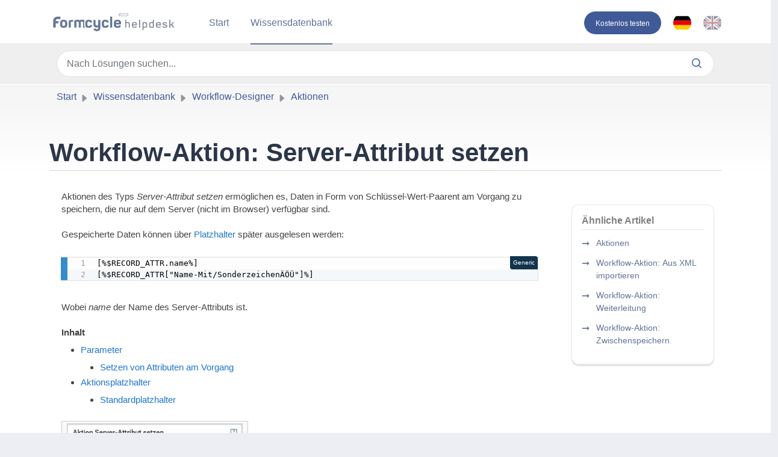

--- FILE ---
content_type: application/javascript
request_url: https://help8.formcycle.eu/assets/cdn/portal/scripts/single-solution.js
body_size: 9674
content:
(window.webpackJsonp=window.webpackJsonp||[]).push([[110,102],{0:function(e,t,n){"use strict";function r(e,t){var n=Object.keys(e);if(Object.getOwnPropertySymbols){var r=Object.getOwnPropertySymbols(e);t&&(r=r.filter(function(t){return Object.getOwnPropertyDescriptor(e,t).enumerable})),n.push.apply(n,r)}return n}function o(e){for(var t=1;t<arguments.length;t++){var n=null!=arguments[t]?arguments[t]:{};t%2?r(Object(n),!0).forEach(function(t){f()(e,t,n[t])}):Object.getOwnPropertyDescriptors?Object.defineProperties(e,Object.getOwnPropertyDescriptors(n)):r(Object(n)).forEach(function(t){Object.defineProperty(e,t,Object.getOwnPropertyDescriptor(n,t))})}return e}function i(e){"loading"!==document.readyState?e():document.addEventListener("DOMContentLoaded",e)}function a(){var e,t=navigator,n=t.userAgent;return n.match(/chrome|chromium|crios/i)?e="chrome":n.match(/firefox|fxios/i)?e="firefox":n.match(/safari/i)?e="safari":n.match(/opr\//i)?e="opera":n.match(/edg/i)&&(e="edge"),e}function c(e){var t=arguments.length>1&&void 0!==arguments[1]?arguments[1]:"/support/",n=new URL(window.location.href).pathname,r=n.split(t)[0];return r?"".concat(r).concat(e):e}function s(e,t,n){var r=e.hasAttribute("disabled"),o=JSON.stringify(t)!==JSON.stringify(n);o?r&&e.removeAttribute("disabled"):!r&&e.setAttribute("disabled",!0)}n.d(t,"i",function(){return i}),n.d(t,"d",function(){return b}),n.d(t,"p",function(){return v}),n.d(t,"w",function(){return y}),n.d(t,"r",function(){return _}),n.d(t,"M",function(){return k}),n.d(t,"K",function(){return j}),n.d(t,"t",function(){return S}),n.d(t,"I",function(){return O}),n.d(t,"F",function(){return E}),n.d(t,"b",function(){return x}),n.d(t,"k",function(){return L}),n.d(t,"f",function(){return I}),n.d(t,"O",function(){return A}),n.d(t,"A",function(){return T}),n.d(t,"o",function(){return C}),n.d(t,"x",function(){return q}),n.d(t,"D",function(){return p}),n.d(t,"C",function(){return g}),n.d(t,"m",function(){return M}),n.d(t,"J",function(){return z}),n.d(t,"B",function(){return N}),n.d(t,"n",function(){return B}),n.d(t,"e",function(){return P}),n.d(t,"l",function(){return F}),n.d(t,"j",function(){return V}),n.d(t,"c",function(){return D}),n.d(t,"z",function(){return R}),n.d(t,"h",function(){return H}),n.d(t,"N",function(){return U}),n.d(t,"L",function(){return s}),n.d(t,"q",function(){return G}),n.d(t,"s",function(){return J}),n.d(t,"E",function(){return K}),n.d(t,"a",function(){return a}),n.d(t,"y",function(){return c}),n.d(t,"u",function(){return $}),n.d(t,"g",function(){return X}),n.d(t,"H",function(){return Z}),n.d(t,"v",function(){return Q}),n.d(t,"G",function(){return ee});var l=n(1),u=n.n(l),d=n(9),f=n.n(d),h=n(16),m=n(2),p=function(e){var t=document.createElement("div");return t.textContent=e,t.innerHTML.replace(/"/g,"&quot;")},g=function(e){try{return encodeURIComponent(e)}catch(t){return e}},v=function(){return window.localStorage.getItem("recentSearches")?JSON.parse(window.localStorage.getItem("recentSearches")):[]},b=function(){localStorage.setItem("recentSearches","")},w=function(){return window.store.currentLocale||window.store.defaultLocale},y=function(){var e=document.querySelector(".fw-recent-searches"),t=v();e.innerHTML=t.map(function(e){return'<li><a class="ps-32 line-clamp-2" href="/'.concat(w(),"/support/search?term=").concat(g(e),'">').concat(p(e),"</a></li>")}).join("")},_=function(e,t){return e&&e.classList.contains(t)},k=function(e){var t=[].concat(e);t.forEach(function(e){e&&e.classList.toggle("d-none")})},j=function(e){var t=arguments.length>1&&void 0!==arguments[1]?arguments[1]:"primary",n=[].concat(e);n.forEach(function(e){_(e,"btn-".concat(t))?e.classList.replace("btn-".concat(t),"btn-outline-".concat(t)):e.classList.replace("btn-outline-".concat(t),"btn-".concat(t))})},S=function(e){var t=[].concat(e);t.forEach(function(e){e&&!e.classList.contains("d-none")&&e.classList.add("d-none")})},O=function(e){var t=[].concat(e);t.forEach(function(e){e&&e.classList.contains("d-none")&&e.classList.remove("d-none")})},E=function(e,t){Object.keys(t).forEach(function(n){e.setAttribute(n,t[n])})},x=function(e){var t=document.createElement("input");E(t,{type:"hidden",name:"authenticity_token",value:window.csrfToken}),e.appendChild(t)},L=function(e,t){return fetch(e,o(o({},t),{},{headers:{"X-CSRF-Token":window.csrfToken}}))},I=function(e){var t=arguments.length>1&&void 0!==arguments[1]?arguments[1]:300,n=null;return function(){for(var r=arguments.length,o=new Array(r),i=0;r>i;i++)o[i]=arguments[i];clearTimeout(n),n=setTimeout(function(){e.apply(void 0,o)},t)}},A=function(e,t){e&&e.addEventListener("change",function(e){var t={};t[e.target.id]=e.target.value,Object(m.d)(e.target,Object(m.a)(e.target),t)}),t&&EventManager.on("click",t,function(){return e.dataset.formChanged=!1,Object(m.c)(e,Object(m.b)(e))?Promise.resolve():Promise.reject()})},T=function(e){[].concat(u()(e.querySelectorAll(".form-group .form-control")),u()(e.querySelectorAll(".form-group .form-check-input"))).forEach(function(e){_(e,"invalid")&&(e.classList.remove("invalid"),"checkbox"===e.type?(e.nextElementSibling.nextElementSibling.classList.remove("d-block"),e.nextElementSibling.nextElementSibling.classList.add("d-none")):(e.nextElementSibling.classList.remove("d-block"),e.nextElementSibling.classList.add("d-none")))})},C=function(e){return e.charCode?e.charCode:e.keyCode?e.keyCode:e.which?e.which:0},q=function(e){var t=C(e);return t>=48&&57>=t||t>=65&&90>=t||t>=96&&105>=t||8===t||32===t?!0:!1},z=function(e,t){return sessionStorage.setItem(e,JSON.stringify(t))},M=function(e){return sessionStorage.getItem(e)?JSON.parse(sessionStorage.getItem(e)):void 0},N=function(e){return sessionStorage.removeItem(e)},B=function(e){var t=["Bytes","KB","MB","GB","TB"];if(!e)return"0 Byte";var n=parseInt(Math.floor(Math.log(e)/Math.log(1024)));return"".concat(Math.round(e/Math.pow(1024,n),2)," ").concat(t[n])},P=function(e){return e.replace(/[A-Z]/g,function(e,t){return(0!==t?"-":"")+e.toLowerCase()})},F=function(e,t){for(var n=arguments.length>2&&void 0!==arguments[2]?arguments[2]:null;e&&e.tagName!==t.toUpperCase();){if(n&&e.tagName===n)return null;e=e.parentElement}return e},V={email:{presence:!0,email:!0}},D=50,R=function(){var e=arguments.length>0&&void 0!==arguments[0]?arguments[0]:[],t={},n=new URLSearchParams(document.location.search);return n.forEach(function(n,r){var o=decodeURIComponent(n);e.includes(r)||(r in t?t[r].push(o):t[r]=[o])}),t},H=function(e){return JSON.parse(JSON.stringify(e))},U=function(e){if(window.history.replaceState){var t="".concat(window.location.protocol,"//").concat(window.location.host).concat(window.location.pathname,"?").concat(e);window.history.replaceState({path:t},"",t)}},G=function(e){return"choicesInstance"in e},J=function(e){return"_flatpickr"in e},K=function(e){return e.offsetHeight+e.scrollTop>=e.scrollHeight},W=function(e,t){var n=e.getAttribute("aria-describedby");n&&!t.getAttribute("aria-describedby")&&t.setAttribute("aria-describedby",n)},$=function(e){var t={altInput:!0,altInputClass:"form-control alt-flatpickr-input",altFormat:"j M, Y",dateFormat:"Y-m-d",locale:window.I18n.t("portal_js_translations.flatpickr_translations"),onReady:function(e,t,n){n.altInput&&n.input&&W(n.input,n.altInput)}};e.querySelectorAll('input[type="date"]').forEach(function(e){Object(h.a)(e,t)})},X=function(e){try{var t=e?String(e):"";return t.replace(/&lt;?/g,"<").replace(/&gt;?/g,">")}catch(n){return e}},Z=function(e){var t,n,r,o,i,a,c;if(null!==e&&void 0!==e&&null!==(t=e.defaults)&&void 0!==t&&t.options){null!==(n=window)&&void 0!==n&&null!==(r=n.store)&&void 0!==r&&null!==(o=r.portalLaunchParty)&&void 0!==o&&o.enableStrictSearch&&(e.defaults.options.searchFields=["label"],e.defaults.options.fuseOptions={threshold:.1,ignoreLocation:!0,distance:1e3});var s=null===(i=window)||void 0===i?void 0:null===(a=i.store)||void 0===a?void 0:null===(c=a.portalLaunchParty)||void 0===c?void 0:c.homepageNavAccessibilityEnabled,l=document.getElementById("navbarContent");s&&l&&l.classList.add("home_nav_accessibility_lp")}},Y=["notice","warning","error"],Q=function(){setTimeout(function(){Y.forEach(function(e){var t=document.querySelector("#".concat(e,".alert"));t&&t.focus()})},500)},ee=function(e){var t=e.containerOuter.element,n=t.closest(".form-group");if(n){var r=n.querySelector("div.invalid-feedback"),o=r&&r.id;o&&!t.getAttribute("aria-describedby")&&t.setAttribute("aria-describedby",o)}}},153:function(e,t,n){"use strict";function r(e){return o.apply(this,arguments)}function o(){return o=a()(s.a.mark(function e(t){var n,r,o;return s.a.wrap(function(e){for(;;)switch(e.prev=e.next){case 0:if(t.preventDefault(),n=d.value,r=!0,!u||"true"!==n){e.next=7;break}return u.contentWindow.recaptchaV3(),e.next=7,new Promise(function(e){return setTimeout(e,700)});case 7:if(v(),o=document.querySelector("#g-recaptcha-response"),u&&(!o||o.value&&!o.value.length)&&(g(),r=!1),r){e.next=14;break}return e.abrupt("return",m?Promise.reject():t.stopImmediatePropagation());case 14:return e.abrupt("return",m?Promise.resolve():h.requestSubmit());case 15:case"end":return e.stop()}},e)})),o.apply(this,arguments)}n.r(t);var i=n(19),a=n.n(i),c=n(5),s=n.n(c),l=n(0),u=document.getElementById("recaptcha-frame"),d=document.getElementById("enterprise_enabled"),f=document.querySelector("#helpdesk_ticket_captcha-error"),h=d?d.form:null,m=window.EventManager?!0:!1,p=m?"d-none":"hide",g=function(){f.classList.remove(p)},v=function(){f.classList.add(p)};h&&(v(),m?Object(l.i)(function(){EventManager.on("submit",h,r)}):(u.onload=function(){console.log("recaptchaFrame loading"),captchaModule(u)},u.contentDocument&&"complete"==u.contentDocument.readyState&&(console.log("recaptchaFrame loaded completely"),captchaModule(u)),jQuery("[type=submit]",h).click(r)))},2:function(e,t,n){"use strict";n.d(t,"b",function(){return h}),n.d(t,"a",function(){return f}),n.d(t,"c",function(){return p}),n.d(t,"d",function(){return m});var r=n(3),o=n.n(r),i=n(1),a=n.n(i),c=n(10),s=n.n(c),l=function(e){var t=arguments.length>1&&void 0!==arguments[1]?arguments[1]:{},n=t;switch(e.type){case"email":""!==e.value&&(n.email={message:window.I18n.translate("portal_validation.email")});break;case"url":""!==e.value&&(n.url={message:window.I18n.translate("portal_validation.url")});break;case"text":""!==e.value&&(e.dataset.decimal||e.dataset.number)&&(e.dataset.decimal&&(n.format={pattern:/^-?\d+(\.\d{0,2})?$/i,message:window.I18n.translate("portal_validation.decimal")}),e.dataset.number&&(n.format={pattern:/^-?\d+$/i,message:window.I18n.translate("portal_validation.number")}))}return n},u=function(e,t){if(e){var n=document.getElementById(e),r=document.querySelector(".invalid-feedback.".concat(e));n&&n.classList.add("invalid"),r&&(r.innerHTML=t,r.classList.add("d-block"))}},d=function(e){if(e){var t=document.getElementById(e),n=document.querySelector(".invalid-feedback.".concat(e));t&&t.classList.remove("invalid"),n&&(n.classList.remove("d-block"),n.innerHTML="")}},f=function(e){var t={},n=l(e);return Object.keys(n).length&&(t[e.id]=n),t},h=function(e){var t={};return[].concat(a()(e.querySelectorAll(":not(.d-none).form-group .form-control")),a()(e.querySelectorAll(":not(.d-none).form-check .form-check-input")),a()(e.querySelectorAll(".nested_field :not(.d-none).form-check .form-check-input"))).forEach(function(e){var n=l(e);e.required&&""!==e.id&&(n.presence={message:window.I18n.translate("portal_validation.required"),allowEmpty:!1}),Object.keys(n).length&&(t[e.id]=n)}),t},m=function(e,t,n){d(e.id);var r=s()(n,t,{fullMessages:!1});if(r){var i=o()(r[e.id],1),a=i[0];u(e.id,a)}},p=function(e,t){var n={};[].concat(a()(e.querySelectorAll(":not(.d-none).form-group .form-control")),a()(e.querySelectorAll(":not(.d-none).form-check .form-check-input")),a()(e.querySelectorAll(".nested_field :not(.d-none).form-check .form-check-input"))).forEach(function(e){d(e.id),"checkbox"===e.type?n[e.id]=e.checked?"true":"":"textarea"===e.type&&e.classList.contains("rich-editor")?n[e.id]=e.previousElementSibling.querySelector(".fr-element").innerText:n[e.id]=e.value});var r=s()(n,t,{fullMessages:!1});return r?(e.dataset.errors=!0,Object.entries(r).forEach(function(e){var t=o()(e,2),n=t[0],r=t[1],i=o()(r,1),a=i[0];u(n,a)}),document.querySelector(".invalid").focus(),!1):(e.dataset.errors=!1,!0)}},265:function(e,t,n){"use strict";function r(e,t){var n="undefined"!=typeof Symbol&&e[Symbol.iterator]||e["@@iterator"];if(!n){if(Array.isArray(e)||(n=o(e))||t&&e&&"number"==typeof e.length){n&&(e=n);var r=0,i=function(){};return{s:i,n:function(){return r>=e.length?{done:!0}:{done:!1,value:e[r++]}},e:function(e){throw e},f:i}}throw new TypeError("Invalid attempt to iterate non-iterable instance.\nIn order to be iterable, non-array objects must have a [Symbol.iterator]() method.")}var a,c=!0,s=!1;return{s:function(){n=n.call(e)},n:function(){var e=n.next();return c=e.done,e},e:function(e){s=!0,a=e},f:function(){try{c||null==n["return"]||n["return"]()}finally{if(s)throw a}}}}function o(e,t){if(e){if("string"==typeof e)return i(e,t);var n=Object.prototype.toString.call(e).slice(8,-1);return"Object"===n&&e.constructor&&(n=e.constructor.name),"Map"===n||"Set"===n?Array.from(e):"Arguments"===n||/^(?:Ui|I)nt(?:8|16|32)(?:Clamped)?Array$/.test(n)?i(e,t):void 0}}function i(e,t){(null==t||t>e.length)&&(t=e.length);for(var n=0,r=new Array(t);t>n;n++)r[n]=e[n];return r}function a(e){var t=c();return function(){var n,r=R()(e);if(t){var o=R()(this).constructor;n=Reflect.construct(r,arguments,o)}else n=r.apply(this,arguments);return V()(this,n)}}function c(){if("undefined"==typeof Reflect||!Reflect.construct)return!1;if(Reflect.construct.sham)return!1;if("function"==typeof Proxy)return!0;try{return Boolean.prototype.valueOf.call(Reflect.construct(Boolean,[],function(){})),!0}catch(e){return!1}}function s(e){var t=l();return function(){var n,r=R()(e);if(t){var o=R()(this).constructor;n=Reflect.construct(r,arguments,o)}else n=r.apply(this,arguments);return V()(this,n)}}function l(){if("undefined"==typeof Reflect||!Reflect.construct)return!1;if(Reflect.construct.sham)return!1;if("function"==typeof Proxy)return!0;try{return Boolean.prototype.valueOf.call(Reflect.construct(Boolean,[],function(){})),!0}catch(e){return!1}}function u(e,t){var n="undefined"!=typeof Symbol&&e[Symbol.iterator]||e["@@iterator"];if(!n){if(Array.isArray(e)||(n=d(e))||t&&e&&"number"==typeof e.length){n&&(e=n);var r=0,o=function(){};return{s:o,n:function(){return r>=e.length?{done:!0}:{done:!1,value:e[r++]}},e:function(e){throw e},f:o}}throw new TypeError("Invalid attempt to iterate non-iterable instance.\nIn order to be iterable, non-array objects must have a [Symbol.iterator]() method.")}var i,a=!0,c=!1;return{s:function(){n=n.call(e)},n:function(){var e=n.next();return a=e.done,e},e:function(e){c=!0,i=e},f:function(){try{a||null==n["return"]||n["return"]()}finally{if(c)throw i}}}}function d(e,t){if(e){if("string"==typeof e)return f(e,t);var n=Object.prototype.toString.call(e).slice(8,-1);return"Object"===n&&e.constructor&&(n=e.constructor.name),"Map"===n||"Set"===n?Array.from(e):"Arguments"===n||/^(?:Ui|I)nt(?:8|16|32)(?:Clamped)?Array$/.test(n)?f(e,t):void 0}}function f(e,t){(null==t||t>e.length)&&(t=e.length);for(var n=0,r=new Array(t);t>n;n++)r[n]=e[n];return r}function h(e){var t=Ee.get(e.type);void 0===t&&(t={stringsArray:new WeakMap,keyString:new Map},Ee.set(e.type,t));var n=t.stringsArray.get(e.strings);if(void 0!==n)return n;var r=e.strings.join(ee);return n=t.keyString.get(r),void 0===n&&(n=new oe(e,e.getTemplateElement()),t.keyString.set(r,n)),t.stringsArray.set(e.strings,n),n}function m(){var e=document.querySelector(".fw-nav-wrapper"),t=e?e.offsetHeight:0,n=document.querySelector(".fw-searchbar-wrapper"),r=n?n.offsetHeight:0;return t+r}function p(e){var t;try{t=decodeURIComponent(e).replace("#","")}catch(n){t=e.replace("#","")}var r=document.getElementById(t);if(r){var o=r.getBoundingClientRect().top-document.body.getBoundingClientRect().top-m();window.location.hash=e,window.scrollTo({behavior:"smooth",top:o})}}function g(){var e=document.querySelector(".fw-content--single-article"),t=document.querySelector(".fd-toc");if(e||t){var n=(e||t).querySelectorAll('a[href^="#"]');["click","keypress"].forEach(function(e){n.forEach(function(t){t.addEventListener(e,function(e){if(e.preventDefault(),Object(E.a)(e)===!0){var n=t.hash;p(n)}})})})}}function v(){var e=window.location.hash;p(e)}n.r(t);var b=n(19),w=n.n(b),y=n(3),_=n.n(y),k=n(5),j=n.n(k),S=n(10),O=n.n(S),E=(n(85),n(7)),x=n(0);n(153);Object(x.i)(function(){var e=document.querySelector(".fw-feedback-wrapper"),t=document.querySelector(".fw-feedback-negative-from"),n=document.querySelector(".fw-feedback-positive"),r=document.querySelector(".fw-feedback-negative"),o=document.querySelector(".fw-btn-feedback.fw-no"),i=document.querySelector(".fw-btn-feedback.fw-yes"),a=document.querySelector(".fw-feedback-cancel"),c=document.querySelector(".fw-feedback-send"),s=e&&e.dataset.id,l=function(e,t){e.classList.remove("invalid"),e.nextElementSibling.innerHTML="",e.nextElementSibling.classList.remove("d-block");var n={helpdesk_ticket_email:{presence:{message:window.I18n.translate("portal_validation.required"),allowEmpty:!1},email:{message:window.I18n.translate("portal_validation.email")}}},r=O()({helpdesk_ticket_email:e.value},n,{fullMessages:!1});if(r){t=!1;var o=_()(r[e.id],1),i=o[0];e.classList.add("invalid"),e.nextElementSibling.innerHTML=i,e.nextElementSibling.classList.add("d-block")}return t};if(e&&(window.store.user?Object(x.I)(e):!localStorage["vote_".concat(s,"_").concat(window.store.currentLocale)]&&Object(x.I)(e)),"article_view"===window.store.currentPageName){var u=Object(x.m)("seenArticlesArray"),d=window.location.href.split("/"),f=parseInt(d[d.length-1]).toString();if(u=u||[],u.indexOf(f)>=0){var h=u.indexOf(f);u.splice(h,1)}u.push(f),Object(x.J)("seenArticlesArray",u.slice().splice(-50))}["click","keypress"].forEach(function(r){e&&(o.addEventListener(r,function(r){Object(E.a)(r)===!0&&(Object(x.k)(this.dataset.href,{method:"PUT"}).then(function(){n.remove(),Object(x.M)([e,t])}),!window.store.user&&(localStorage["vote_".concat(s,"_").concat(window.store.currentLocale)]=!0))}),i.addEventListener(r,function(t){Object(E.a)(t)===!0&&(Object(x.k)(this.dataset.href,{method:"PUT"}).then(function(){Object(x.M)([e,n])}),!window.store.user&&(localStorage["vote_".concat(s,"_").concat(window.store.currentLocale)]=!0))}),a.addEventListener(r,function(e){Object(E.a)(e)===!0&&Object(x.M)(t)}))});var m=!0,p=document.querySelector("#helpdesk_ticket_email"),g=document.querySelector(".negative-form.invalid-feedback");g.classList.remove("d-block");var v=document.getElementById("negative-feedback-form"),b=document.getElementById("helpdesk_ticket_description");v.addEventListener("change",function(e){if(m=!0,p&&e.target===p)m=l(p,m);else if(e.target!==b){var t=null!==document.querySelector(".form-check-input:checked");m=t,g.classList.toggle("d-block",!t)}}),v&&EventManager.on("submit",v,function(){function e(e){return n.apply(this,arguments)}var n=w()(j.a.mark(function o(e){var n,i;return j.a.wrap(function(o){for(;;)switch(o.prev=o.next){case 0:if(e.preventDefault(),Object(x.b)(v),p&&(m=l(p,m)),null==document.querySelector(".form-check-input:checked")&&(m=!1,g.classList.add("d-block")),!m){o.next=14;break}return c.setAttribute("disabled",!0),c.innerHTML=window.I18n.t("portal_js_translations.saving"),n=new FormData(v),i=v.action,o.next=11,Object(x.k)(i,{method:"POST",body:n}).then(function(){t.remove(),Object(x.M)(r)});case 11:return o.abrupt("return",Promise.reject());case 14:return o.abrupt("return",Promise.reject());case 15:case"end":return o.stop()}},o)}));return e}())});var L=n(37),I=n(98),A=n.n(I),T=n(4),C=n.n(T),q=n(6),z=n.n(q),M=n(32),N=n.n(M),B=n(11),P=n.n(B),F=n(29),V=n.n(F),D=n(14),R=n.n(D),H=n(22),U=n.n(H),G=new WeakMap,J=function(e){return"function"==typeof e&&G.has(e)},K="undefined"!=typeof window&&null!=window.customElements&&void 0!==window.customElements.polyfillWrapFlushCallback,W=function(e,t){for(var n=arguments.length>2&&void 0!==arguments[2]?arguments[2]:null,r=arguments.length>3&&void 0!==arguments[3]?arguments[3]:null;t!==n;){var o=t.nextSibling;e.insertBefore(t,r),t=o}},$=function(e,t){for(var n=arguments.length>2&&void 0!==arguments[2]?arguments[2]:null;t!==n;){var r=t.nextSibling;e.removeChild(t),t=r}},X={},Z={},Y=n(1),Q=n.n(Y),ee="{{lit-".concat(String(Math.random()).slice(2),"}}"),te="<!--".concat(ee,"-->"),ne=new RegExp("".concat(ee,"|").concat(te)),re="$lit$",oe=function We(e,t){C()(this,We),this.parts=[],this.element=t;for(var n=[],r=[],o=document.createTreeWalker(t.content,133,null,!1),i=0,a=-1,c=0,s=e.strings,l=e.values.length;l>c;){var u=o.nextNode();if(null!==u){if(a++,1===u.nodeType){if(u.hasAttributes()){for(var d=u.attributes,f=d.length,h=0,m=0;f>m;m++)ie(d[m].name,re)&&h++;for(;h-->0;){var p=s[c],g=se.exec(p)[2],v=g.toLowerCase()+re,b=u.getAttribute(v);u.removeAttribute(v);var w=b.split(ne);this.parts.push({type:"attribute",index:a,name:g,strings:w}),c+=w.length-1}}"TEMPLATE"===u.tagName&&(r.push(u),o.currentNode=u.content)}else if(3===u.nodeType){var y=u.data;if(y.indexOf(ee)>=0){for(var _=u.parentNode,k=y.split(ne),j=k.length-1,S=0;j>S;S++){var O=void 0,E=k[S];if(""===E)O=ce();else{var x=se.exec(E);null!==x&&ie(x[2],re)&&(E=E.slice(0,x.index)+x[1]+x[2].slice(0,-re.length)+x[3]),O=document.createTextNode(E)}_.insertBefore(O,u),this.parts.push({type:"node",index:++a})}""===k[j]?(_.insertBefore(ce(),u),n.push(u)):u.data=k[j],c+=j}}else if(8===u.nodeType)if(u.data===ee){var L=u.parentNode;(null===u.previousSibling||a===i)&&(a++,L.insertBefore(ce(),u)),i=a,this.parts.push({type:"node",index:a}),null===u.nextSibling?u.data="":(n.push(u),a--),c++}else for(var I=-1;-1!==(I=u.data.indexOf(ee,I+1));)this.parts.push({type:"node",index:-1}),c++}else o.currentNode=r.pop()}for(var A=0,T=n;A<T.length;A++){var q=T[A];q.parentNode.removeChild(q)}},ie=function(e,t){var n=e.length-t.length;return n>=0&&e.slice(n)===t},ae=function(e){return-1!==e.index},ce=function(){return document.createComment("")},se=/([ \x09\x0a\x0c\x0d])([^\0-\x1F\x7F-\x9F "'>=/]+)([ \x09\x0a\x0c\x0d]*=[ \x09\x0a\x0c\x0d]*(?:[^ \x09\x0a\x0c\x0d"'`<>=]*|"[^"]*|'[^']*))$/,le=function(){function e(t,n,r){C()(this,e),this.__parts=[],this.template=t,this.processor=n,this.options=r}return z()(e,[{key:"update",value:function(e){var t,n=0,o=r(this.__parts);try{for(o.s();!(t=o.n()).done;){var i=t.value;void 0!==i&&i.setValue(e[n]),n++}}catch(a){o.e(a)}finally{o.f()}var c,s=r(this.__parts);try{for(s.s();!(c=s.n()).done;){var l=c.value;void 0!==l&&l.commit()}}catch(a){s.e(a)}finally{s.f()}}},{key:"_clone",value:function(){for(var e,t=K?this.template.element.content.cloneNode(!0):document.importNode(this.template.element.content,!0),n=[],r=this.template.parts,o=document.createTreeWalker(t,133,null,!1),i=0,a=0,c=o.nextNode();i<r.length;)if(e=r[i],ae(e)){for(;a<e.index;)a++,"TEMPLATE"===c.nodeName&&(n.push(c),o.currentNode=c.content),null===(c=o.nextNode())&&(o.currentNode=n.pop(),c=o.nextNode());if("node"===e.type){var s=this.processor.handleTextExpression(this.options);s.insertAfterNode(c.previousSibling),this.__parts.push(s)}else{var l;(l=this.__parts).push.apply(l,Q()(this.processor.handleAttributeExpressions(c,e.name,e.strings,this.options)))}i++}else this.__parts.push(void 0),i++;return K&&(document.adoptNode(t),customElements.upgrade(t)),t}}]),e}(),ue=window.trustedTypes&&trustedTypes.createPolicy("lit-html",{createHTML:function(e){return e}}),de=" ".concat(ee," "),fe=function(){function e(t,n,r,o){C()(this,e),this.strings=t,this.values=n,this.type=r,this.processor=o}return z()(e,[{key:"getHTML",value:function(){for(var e=this.strings.length-1,t="",n=!1,r=0;e>r;r++){var o=this.strings[r],i=o.lastIndexOf("<!--");n=(i>-1||n)&&-1===o.indexOf("-->",i+1);var a=se.exec(o);t+=null===a?o+(n?de:te):o.substr(0,a.index)+a[1]+a[2]+re+a[3]+ee}return t+=this.strings[e]}},{key:"getTemplateElement",value:function(){var e=document.createElement("template"),t=this.getHTML();return void 0!==ue&&(t=ue.createHTML(t)),e.innerHTML=t,e}}]),e}(),he=(function(e){function t(){return C()(this,t),n.apply(this,arguments)}P()(t,e);var n=a(t);return z()(t,[{key:"getHTML",value:function(){return"<svg>".concat(N()(R()(t.prototype),"getHTML",this).call(this),"</svg>")}},{key:"getTemplateElement",value:function(){var e=N()(R()(t.prototype),"getTemplateElement",this).call(this),n=e.content,r=n.firstChild;return n.removeChild(r),W(n,r.firstChild),e}}]),t}(fe),function(e){return null===e||!("object"===U()(e)||"function"==typeof e)}),me=function(e){return Array.isArray(e)||!(!e||!e[Symbol.iterator])},pe=function(){function e(t,n,r){C()(this,e),this.dirty=!0,this.element=t,this.name=n,this.strings=r,this.parts=[];for(var o=0;o<r.length-1;o++)this.parts[o]=this._createPart()}return z()(e,[{key:"_createPart",value:function(){return new ge(this)}},{key:"_getValue",value:function(){var e=this.strings,t=e.length-1,n=this.parts;if(1===t&&""===e[0]&&""===e[1]){var r=n[0].value;if("symbol"===U()(r))return String(r);if("string"==typeof r||!me(r))return r}for(var o="",i=0;t>i;i++){o+=e[i];var a=n[i];if(void 0!==a){var c=a.value;if(he(c)||!me(c))o+="string"==typeof c?c:String(c);else{var s,l=u(c);try{for(l.s();!(s=l.n()).done;){var d=s.value;o+="string"==typeof d?d:String(d)}}catch(f){l.e(f)}finally{l.f()}}}}return o+=e[t]}},{key:"commit",value:function(){this.dirty&&(this.dirty=!1,this.element.setAttribute(this.name,this._getValue()))}}]),e}(),ge=function(){function e(t){C()(this,e),this.value=void 0,this.committer=t}return z()(e,[{key:"setValue",value:function(e){e===X||he(e)&&e===this.value||(this.value=e,J(e)||(this.committer.dirty=!0))}},{key:"commit",value:function(){for(;J(this.value);){var e=this.value;this.value=X,e(this)}this.value!==X&&this.committer.commit()}}]),e}(),ve=function(){function e(t){C()(this,e),this.value=void 0,this.__pendingValue=void 0,this.options=t}return z()(e,[{key:"appendInto",value:function(e){this.startNode=e.appendChild(ce()),this.endNode=e.appendChild(ce())}},{key:"insertAfterNode",value:function(e){this.startNode=e,this.endNode=e.nextSibling}},{key:"appendIntoPart",value:function(e){e.__insert(this.startNode=ce()),e.__insert(this.endNode=ce())}},{key:"insertAfterPart",value:function(e){e.__insert(this.startNode=ce()),this.endNode=e.endNode,e.endNode=this.startNode}},{key:"setValue",value:function(e){this.__pendingValue=e}},{key:"commit",value:function(){if(null!==this.startNode.parentNode){for(;J(this.__pendingValue);){var e=this.__pendingValue;this.__pendingValue=X,e(this)}var t=this.__pendingValue;t!==X&&(he(t)?t!==this.value&&this.__commitText(t):t instanceof fe?this.__commitTemplateResult(t):t instanceof Node?this.__commitNode(t):me(t)?this.__commitIterable(t):t===Z?(this.value=Z,this.clear()):this.__commitText(t))}}},{key:"__insert",value:function(e){this.endNode.parentNode.insertBefore(e,this.endNode)}},{key:"__commitNode",value:function(e){this.value!==e&&(this.clear(),this.__insert(e),this.value=e)}},{key:"__commitText",value:function(e){var t=this.startNode.nextSibling;e=null==e?"":e;var n="string"==typeof e?e:String(e);t===this.endNode.previousSibling&&3===t.nodeType?t.data=n:this.__commitNode(document.createTextNode(n)),this.value=e}},{key:"__commitTemplateResult",value:function(e){var t=this.options.templateFactory(e);if(this.value instanceof le&&this.value.template===t)this.value.update(e.values);else{var n=new le(t,e.processor,this.options),r=n._clone();n.update(e.values),this.__commitNode(r),this.value=n}}},{key:"__commitIterable",value:function(t){Array.isArray(this.value)||(this.value=[],this.clear());var n,r,o=this.value,i=0,a=u(t);try{for(a.s();!(r=a.n()).done;){var c=r.value;n=o[i],void 0===n&&(n=new e(this.options),o.push(n),0===i?n.appendIntoPart(this):n.insertAfterPart(o[i-1])),n.setValue(c),n.commit(),i++}}catch(s){a.e(s)}finally{a.f()}i<o.length&&(o.length=i,this.clear(n&&n.endNode))}},{key:"clear",value:function(){var e=arguments.length>0&&void 0!==arguments[0]?arguments[0]:this.startNode;$(this.startNode.parentNode,e.nextSibling,this.endNode)}}]),e}(),be=function(){function e(t,n,r){if(C()(this,e),this.value=void 0,this.__pendingValue=void 0,2!==r.length||""!==r[0]||""!==r[1])throw new Error("Boolean attributes can only contain a single expression");this.element=t,this.name=n,this.strings=r}return z()(e,[{key:"setValue",value:function(e){this.__pendingValue=e}},{key:"commit",value:function(){for(;J(this.__pendingValue);){var e=this.__pendingValue;this.__pendingValue=X,e(this)}if(this.__pendingValue!==X){var t=!!this.__pendingValue;this.value!==t&&(t?this.element.setAttribute(this.name,""):this.element.removeAttribute(this.name),this.value=t),this.__pendingValue=X}}}]),e}(),we=function(e){function t(e,r,o){var i;return C()(this,t),i=n.call(this,e,r,o),i.single=2===o.length&&""===o[0]&&""===o[1],i}P()(t,e);var n=s(t);return z()(t,[{key:"_createPart",value:function(){return new ye(this)}},{key:"_getValue",value:function(){return this.single?this.parts[0].value:N()(R()(t.prototype),"_getValue",this).call(this)}},{key:"commit",value:function(){this.dirty&&(this.dirty=!1,this.element[this.name]=this._getValue())}}]),t}(pe),ye=function(e){function t(){return C()(this,t),n.apply(this,arguments)}P()(t,e);var n=s(t);return t}(ge),_e=!1;!function(){try{var e={get capture(){return _e=!0,!1}};window.addEventListener("test",e,e),window.removeEventListener("test",e,e)}catch(t){}}();var ke=function(){function e(t,n,r){var o=this;C()(this,e),this.value=void 0,this.__pendingValue=void 0,this.element=t,this.eventName=n,this.eventContext=r,this.__boundHandleEvent=function(e){return o.handleEvent(e)}}return z()(e,[{key:"setValue",value:function(e){this.__pendingValue=e}},{key:"commit",value:function(){for(;J(this.__pendingValue);){var e=this.__pendingValue;this.__pendingValue=X,e(this)}if(this.__pendingValue!==X){var t=this.__pendingValue,n=this.value,r=null==t||null!=n&&(t.capture!==n.capture||t.once!==n.once||t.passive!==n.passive),o=null!=t&&(null==n||r);r&&this.element.removeEventListener(this.eventName,this.__boundHandleEvent,this.__options),o&&(this.__options=je(t),this.element.addEventListener(this.eventName,this.__boundHandleEvent,this.__options)),this.value=t,this.__pendingValue=X}}},{key:"handleEvent",value:function(e){"function"==typeof this.value?this.value.call(this.eventContext||this.element,e):this.value.handleEvent(e)}}]),e}(),je=function(e){return e&&(_e?{capture:e.capture,passive:e.passive,once:e.once}:e.capture)},Se=function(){function e(){C()(this,e)}return z()(e,[{key:"handleAttributeExpressions",value:function(e,t,n,r){var o=t[0];if("."===o){var i=new we(e,t.slice(1),n);return i.parts}if("@"===o)return[new ke(e,t.slice(1),r.eventContext)];if("?"===o)return[new be(e,t.slice(1),n)];var a=new pe(e,t,n);return a.parts}},{key:"handleTextExpression",value:function(e){return new ve(e)}}]),e}(),Oe=new Se,Ee=new Map,xe=new WeakMap,Le=function(e,t,n){var r=xe.get(t);void 0===r&&($(t,t.firstChild),xe.set(t,r=new ve(Object.assign({templateFactory:h},n))),r.appendInto(t)),r.setValue(e),r.commit()};"undefined"!=typeof window&&(window.litHtmlVersions||(window.litHtmlVersions=[])).push("1.4.1");var Ie,Ae,Te,Ce,qe,ze,Me,Ne=function(e){for(var t=arguments.length,n=new Array(t>1?t-1:0),r=1;t>r;r++)n[r-1]=arguments[r];return new fe(e,n,"html",Oe)},Be={baseUrl:"/api/_/email-bots",get filterUrl(){return"".concat(window.origin).concat(this.baseUrl,"/").concat(window.store.currentLocale,"/support/bot_responses/filter")},get updateUrl(){return"".concat(window.origin).concat(this.baseUrl,"/").concat(window.store.currentLocale,"/support/bot_responses/update_response")}},Pe=new URLSearchParams(document.location.search),Fe=Pe.get("query_id")||!1,Ve=window.store.article.id,De=function(e){var t=e.target,n="SPAN"!==t.tagName?t.dataset:t.parentElement.dataset,r=n.useful;fetch(Be.updateUrl,{method:"PUT",headers:{"Content-Type":"application/x-www-form-urlencoded;charset=UTF-8"},body:"useful=".concat(r,"&query_id=").concat(Fe,"&solution_id=").concat(Ve)}).then(function(e){return e.json()}).then(function(e){e.other_articles&&"false"===r?Le(Je("suggestionsMsg",e.other_articles),Me):"false"===r?Le(Je("failureMsg"),Me):Le(Je("successMsg"),Me)})},Re=Ne(Ie||(Ie=A()(['\n  <p class="semi-bold fs-20">','</h5>\n  <p class="fs-16">','</p>\n  <div class="mt-8 pt-8">\n    <button type="button" class="btn btn-default btn-sm fw-btn-yes" data-useful="true" @click=',"><span class='icon-strongly-agree me-4'></span> ",'</button>\n    <button type="button" class="btn btn-default btn-sm fw-btn-no" data-useful="false" @click=',"><span class='icon-strongly-disagree me-4'></span> ","</button>\n  </div>\n"])),window.I18n.t("portal_js_translations.email_bot.heading"),window.I18n.t("portal_js_translations.email_bot.sub_text"),De,window.I18n.t("portal_js_translations.email_bot.cta_yes"),De,window.I18n.t("portal_js_translations.email_bot.cta_no")),He=Ne(Ae||(Ae=A()(['\n  <div class="fw-success-msg text-center">\n    <span class="icon-strongly-agree fs-24"></span>\n    <p class="fs-16 semi-bold">',"</p>\n  </div>\n"])),window.I18n.t("portal_js_translations.email_bot.success_msg")),Ue=Ne(Te||(Te=A()(['\n  <div class="fw-failure-msg text-center">\n    <span class="icon-strongly-disagree fs-24"></span>\n    <p class="fs-16 semi-bold">',"</p>\n  </div>\n"])),window.I18n.t("portal_js_translations.email_bot.failure_msg")),Ge=function(e){
return Ne(Ce||(Ce=A()(['\n  <div class="fw-suggestion-msg">\n    <p class="fs-16 semi-bold mb-16">',"</p>\n    <ul>\n      ","\n    </ul>\n  </div>\n"])),window.I18n.t("portal_js_translations.email_bot.other_articles"),e.map(function(e){return Ne(qe||(qe=A()(['<li class="fs-16 mb-8"><a href="',"?query_id=",'">',"</a></li>"])),e.url,Fe,e.title)}))},Je=function(e){var t=arguments.length>1&&void 0!==arguments[1]?arguments[1]:[];return Ne(ze||(ze=A()(['\n<div class="position-fixed p-3 fw-bots-popup-wrapper z-index-11">\n  <div class="toast show" role="alert" aria-live="assertive" aria-atomic="true">\n    <div class="toast-body p-16">\n',"\n    </div>\n  </div>\n</div>\n"])),function(){var n=Re;return"successMsg"===e?n=He:"failureMsg"===e?n=Ue:"suggestionsMsg"===e&&(n=Ge(t)),n}())},Ke=function(){Fe&&fetch("".concat(Be.filterUrl,"?query_id=").concat(Fe,"&solution_id=").concat(Ve),{method:"GET"}).then(function(e){return e.json()}).then(function(e){if(!e.ticket_closed&&!e.positive_feedback){var t=document.createElement("div");t.id="bot-widget",Me=document.body.appendChild(t),!e.useful&&e.other_articles?Le(Je("suggestionsMsg",e.other_articles),Me):void 0===e.useful&&Le(Je("helpfulArticle"),Me)}})};Object(x.i)(Ke());n(80);window.addEventListener("load",function(){"firefox"!==Object(x.a)()&&v()}),Object(x.i)(function(){g(),Object(L.a)(".fw-content--single-article"),"firefox"===Object(x.a)()&&v()})},37:function(e,t,n){"use strict";function r(e){var t=arguments.length>1&&void 0!==arguments[1]?arguments[1]:[],n=0,r=t.length>0?"".concat(e," img").concat(t.join(", ".concat(e," img"))):"".concat(e," img"),i=document.querySelectorAll(r),a=document.querySelector(".fw-lightbox-actions"),c=a.querySelector(".fw-prev"),s=a.querySelector(".fw-next"),l=a.querySelector(".fw-download"),u=document.querySelector(".fw-lightbox-gallery"),d=new o.b(u),f=u.querySelector("#fw-lightbox-preview"),h=u.querySelector(".fw-loading"),m=a.querySelector("#fw-ligthbox-count"),p=[],g=0,v=function(){h.classList.add("d-none"),f.classList.remove("d-none")},b=function(){h.classList.remove("d-none"),f.classList.add("d-none")},w=function(){m.innerHTML="".concat(g+1," ").concat(window.I18n.translate("portal_js_translations.lightbox.of")," ").concat(p.length)},y=function(){b(),f.setAttribute("src",p[g].src),f.setAttribute("alt",p[g].alt),f.complete?v():f.addEventListener("load",v),p[g].id?(l.setAttribute("href","/helpdesk/attachments/".concat(p[g].id,"?download=true")),l.classList.remove("d-none")):l.classList.add("d-none"),w()};i.forEach(function(e){var t=e.parentElement;"A"===t.nodeName||t.classList.contains("fw-attachment-type")||(e.dataset.index=n,e.classList.add("fw-lightbox-img"),p.push({src:e.src,id:e.dataset.id||e.dataset.attachment_id||e.dataset.fileid,alt:e.alt}),e.addEventListener("click",function(e){e.preventDefault(),g=parseInt(e.currentTarget.dataset.index),y(),d.show()}),n++)}),c.addEventListener("click",function(e){e.preventDefault(),g>0&&(g-=1,y())}),s.addEventListener("click",function(e){e.preventDefault(),g<p.length-1&&(g+=1,y())})}var o=n(26);t.a=r},7:function(e,t,n){"use strict";function r(e){var t;if("click"===e.type)t=!0;else if("keypress"===e.type){var n=e.charCode||e.keyCode;(32===n||13===n)&&(t=!0)}else t=!1;return t}t.a=r},80:function(e,t){var n=function(e,t){function n(n){var r=n.data;switch(r.type){case"token":if(t)t(r.token);else{var a="g-recaptcha-response",c=document.getElementById(a);if(!c){var s=jQuery("#recaptcha-frame").closest("form");c=document.createElement("input"),c.type="hidden",c.name=a,c.id=a,s.append(c)}c.value=r.token}break;case"expand":if(e.height=o.expand.height,e.width=o.expand.width,e.scrollIntoView(),r.recaptchaFixEnabled){var l=document.querySelector(".recaptcha-frame").contentWindow,u=l.document.querySelector("div:last-child div:last-child");u&&(u.style.height=i)}break;case"minimize":e.height=o.minimize.height,e.width=o.minimize.width}}var r={};r.channel=new MessageChannel,r.channel.port1.onmessage=n,e.contentWindow.postMessage("init",window.location.origin,[r.channel.port2]),"MutationObserver"in window||(e.style.resize="both");var o={minimize:{height:"100px",width:"320px"},expand:{height:"500px",width:"350px"}},i="490px"};window.onload=function(){var e=document.getElementById("recaptcha-frame");return e&&"false"!==e.dataset.selfinvoke?void n(e):!0}},85:function(e,t,n){"use strict";var r=n(88),o=n.n(r),i=n(117),a=(n.n(i),n(118)),c=(n.n(a),n(119)),s=(n.n(c),n(120)),l=(n.n(s),n(121)),u=(n.n(l),n(122)),d=(n.n(u),n(123)),f=(n.n(d),n(124)),h=(n.n(f),n(125)),m=(n.n(h),n(126)),p=(n.n(m),n(127)),g=(n.n(p),n(128)),v=(n.n(g),n(129)),b=(n.n(v),n(130)),w=(n.n(b),n(131)),y=(n.n(w),n(132)),_=(n.n(y),n(133)),k=(n.n(_),n(134)),j=(n.n(k),n(135)),S=(n.n(j),n(136)),O=(n.n(S),n(137)),E=(n.n(O),n(138)),x=(n.n(E),n(139)),L=(n.n(x),n(140)),I=(n.n(L),n(141)),A=(n.n(I),n(142)),T=(n.n(A),n(0));Object(T.i)(function(){document.querySelectorAll('[rel="highlighter"]').forEach(function(e){var t=e.dataset.codeBrush;if(void 0!==t){var n=e.innerHTML;e.innerHTML='<code class="language-'.concat(t,'">').concat(n,"</code>")}}),o.a.highlightAll()})},98:function(e,t){function n(e,t){return t||(t=e.slice(0)),Object.freeze(Object.defineProperties(e,{raw:{value:Object.freeze(t)}}))}e.exports=n,e.exports["default"]=e.exports,e.exports.__esModule=!0}},[[265,0]]]);